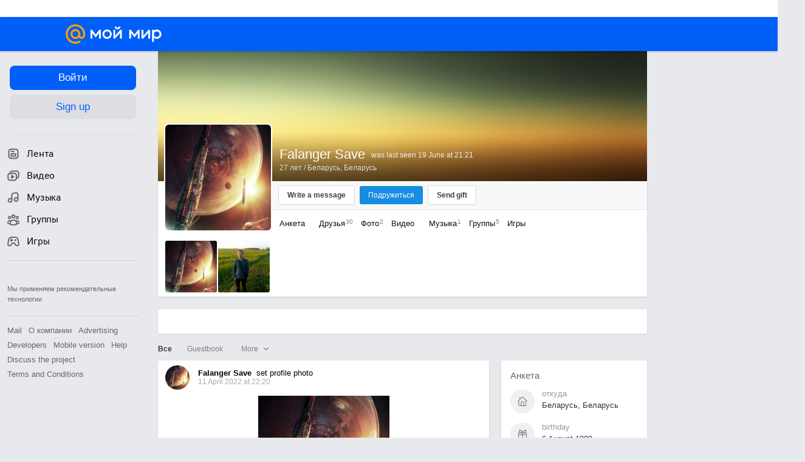

--- FILE ---
content_type: text/css
request_url: https://my2.imgsmail.ru/mail/ru/css/new/modules/game-client/game-client_rev91fde143bb.css
body_size: 568
content:
@keyframes preloaderAnimation{from{background-position:0 336px}to{background-position:0 0}}@-webkit-keyframes preloaderAnimation{from{background-position:0 336px}to{background-position:0 0}}@keyframes appear{0%{opacity:0}100%{opacity:1}}.game-client-create{text-align:center;display:none;align-items:center;justify-content:center;font-size:22px;z-index:300;position:relative}.game-client-create_pending{display:flex;animation:appear .2s}.game-client-create__fade{position:fixed;width:100%;height:100%;left:0%;top:0%;position:fixed;background:#000000;opacity:0.7}.game-client-create__popup{position:fixed;top:50%;left:50%;margin:auto;transform:translate(-50%, -50%);background:#F9F9F9;box-shadow:0 0 8px rgba(0,0,0,0.08),0 16px 16px rgba(0,0,0,0.08);border-radius:8px;min-width:160px;min-height:84px;padding:25px;box-sizing:border-box;display:flex;align-items:center;justify-content:center}.game-client-create__popup-text{background:linear-gradient(to right, #a6a6a6 20%, #4d4d4d 40%, #4d4d4d 60%, #a6a6a6 80%);background-size:200% auto;color:#000;background-clip:text;text-fill-color:transparent;-webkit-background-clip:text;-webkit-text-fill-color:transparent;animation:shine 1.2s linear infinite;font-size:13px;line-height:20px;text-align:center;color:#666}@keyframes shine{to{background-position:-200% center}}
